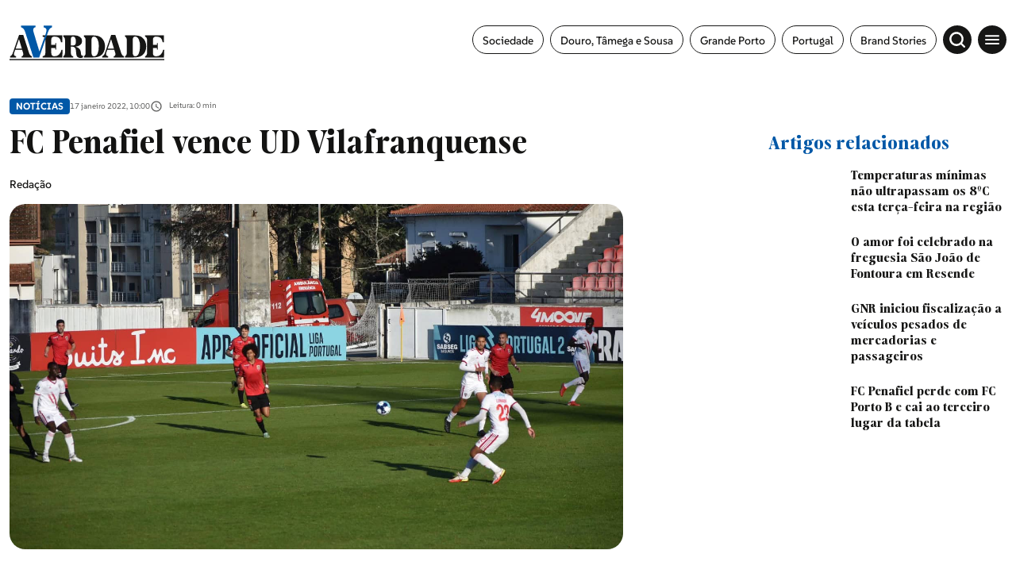

--- FILE ---
content_type: text/html; charset=UTF-8
request_url: https://averdade.com/fc-penafiel-vence-ud-vilafranquense/
body_size: 14141
content:
<!DOCTYPE html><html lang=pt><head><meta name=viewport content="width=device-width,initial-scale=1,maximum-scale=1"><meta http-equiv=CONTENT-TYPE content="text/html; charset=UTF-8"><meta http-equiv=X-UA-Compatible content="IE=edge"><meta http-equiv=cache-control content="no-cache,max-age=3600, must-revalidate,proxy-revalidate"><meta http-equiv=expires content=0><meta http-equiv=pragma content="no-cache,max-age=3600, must-revalidate,proxy-revalidate"><meta http-equiv=CACHE-CONTROL content=PUBLIC><meta name=csrf-token content=""><meta charset=UTF-8> <meta name="theme-color" content="#ffffff" ><meta charset="utf-8"><title>FC Penafiel vence UD Vilafranquense</title><link rel="image_src" href="https://previous-assets.averdade.com/assets/2022/01/fc-penafiel-ud-vilafranquense.jpg"><link rel="canonical" href="https://averdade.com/fc-penafiel-vence-ud-vilafranquense/"><meta property="og:url" content="https://averdade.com/fc-penafiel-vence-ud-vilafranquense/" ><meta property="og:title" content="FC Penafiel vence UD Vilafranquense" ><meta property="og:locale" content="pt" ><meta property="og:site_name" content="A Verdade" ><meta property="og:image" content="https://previous-assets.averdade.com/assets/2022/01/fc-penafiel-ud-vilafranquense.jpg" ><meta property="og:type" content="article" >
<meta property="article:author" content="" ><meta property="article:author" content="https://averdade.com" ><meta property="article:section" content="Notícias" ><meta itemprop="name" content="FC Penafiel vence UD Vilafranquense"><meta itemprop="image" content="https://previous-assets.averdade.com/assets/2022/01/fc-penafiel-ud-vilafranquense.jpg"><meta name="twitter:card" content="summary_large_image" ><meta name="twitter:title" content="FC Penafiel vence UD Vilafranquense" ><meta name="twitter:image" content="https://previous-assets.averdade.com/assets/2022/01/fc-penafiel-ud-vilafranquense.jpg" ><script type="application/ld+json"> [{"@context":"http:\/\/schema.org","@type":"WebSite","url":"https:\/\/averdade.com","image":"https:\/\/previous-assets.averdade.com\/assets\/2022\/01\/fc-penafiel-ud-vilafranquense.jpg"},{"@context":"http:\/\/schema.org","@type":"NewsArticle","mainEntityOfPage":{"@type":"WebPage","@id":"https:\/\/averdade.com\/fc-penafiel-vence-ud-vilafranquense\/"},"headline":"FC Penafiel vence UD Vilafranquense","image":["https:\/\/previous-assets.averdade.com\/assets\/2022\/01\/fc-penafiel-ud-vilafranquense.jpg"],"datePublished":"","dateModified":"","description":"","publisher":{"@type":"Organization","name":"A Verdade","logo":{"@type":"ImageObject","url":""}},"author":[{"@type":"Person","name":""},{"@type":"Person","name":"https:\/\/averdade.com"}]}]</script><link rel="android-chrome-icon" sizes="256x256" href="https://averdade.com/img/favicon/android-chrome-256x256.png"><link rel="android-chrome-icon" sizes="192x192" href="https://averdade.com/img/favicon/android-chrome-192x192.png"><link rel="apple-touch-icon" sizes="180x180" href="https://averdade.com/img/favicon/apple-touch-icon.png"><link rel="icon" type="image/png" sizes="32x32" href="https://averdade.com/img/favicon/favicon-32x32.png"><link rel="icon" type="image/png" sizes="16x16" href="https://averdade.com/img/favicon/favicon-16x16.png"><link rel="manifest" href="https://averdade.com/img/favicon/site.webmanifest"><link rel="mask-icon" href="https://averdade.com/img/favicon/safari-pinned-tab.svg" color="#ffffff"><meta name="msapplication-TileColor" content="#ffffff"> <link rel=preload as=style href="/css/new.css?id=d0114401ff00845a8aa3756dcc1d7d9b"><link rel=preload as=script href="/js/app-new.js?id=034da9d692e5005e3c22a624b17e6021"><link rel=preload as=image href=/img/logos/logo-a-verdade.svg><link rel=preconnect href=https://posts2-api.global.ssl.fastly.net><link rel=dns-prefetch href=https://posts2-api.global.ssl.fastly.net><link rel=preload href=/fonts/Moisette-Bold.woff2 as=font type=font/woff2 crossorigin><link rel=preload href=/fonts/Moisette-Light.woff2 as=font type=font/woff2 crossorigin><link rel=preload href=/fonts/Moisette-Medium.woff2 as=font type=font/woff2 crossorigin><link rel=preload href=/fonts/Moisette-Regular.woff2 as=font type=font/woff2 crossorigin><link rel=preload href=/fonts/Moisette-SemiBold.woff2 as=font type=font/woff2 crossorigin><link rel=preload href=/fonts/SUSE-Bold.woff2 as=font type=font/woff2 crossorigin><link rel=preload href=/fonts/SUSE-Medium.woff2 as=font type=font/woff2 crossorigin><link rel=preload href=/fonts/SUSE-Regular.woff2 as=font type=font/woff2 crossorigin>   <meta name=robots content="index, follow, max-image-preview:large, max-snippet:-1, max-video-preview:-1"><link rel=stylesheet href="/css/new_ssr.css?id=a2cfd2f6672eb920543852a2fb0fb838">    <script async>((e,t,a,r)=>{e[r]=e[r]||[],e[r].push({"gtm.start":(new Date).getTime(),event:"gtm.js"}),e=t.getElementsByTagName(a)[0],(r=t.createElement(a)).async=!0,r.src="https://www.googletagmanager.com/gtm.js?id=GTM-TQ6RGJF",e.parentNode.insertBefore(r,e)})(window,document,"script","dataLayer")</script>  </head><body data-page="new" data-debug="" data-route="new" data-keywords="" data-pubcollection="noticias" data-pubdossier="noticias" data-pubtags="penafiel,desporto" data-ispostopen="true">  <noscript><iframe src="https://www.googletagmanager.com/ns.html?id=GTM-TQ6RGJF" height=0 width=0 style=display:none;visibility:hidden></iframe></noscript>  <div id=app class=app-root>  <pub-wrapper :class="'no-margin-bottom'"><pub-slot :id="'avd_interstitial'" :pos="'avd_interstitial_top'" :placeholder=false></pub-slot></pub-wrapper><pub-wrapper :class="'no-margin-bottom'"><pub-slot :id="'avd_sticky'" :pos="'avd_sticky_top'" :placeholder=false></pub-slot></pub-wrapper>  <div class=icons-set><svg xmlns=http://www.w3.org/2000/svg><symbol id=icon-chevron-right viewBox="0 0 24 24"><path id=Caminho_6 data-name="Caminho 6" d=M0,0H24V24H0Z fill=none /><path id=Caminho_7 data-name="Caminho 7" d=M10,6,8.59,7.41,13.17,12,8.59,16.59,10,18l6-6Z /></symbol><symbol id=icon-gallery viewBox="0 0 24 24"><path id=Caminho_52 data-name="Caminho 52" d=M0,0H24V24H0Z fill=none /><path id=Caminho_53 data-name="Caminho 53" d=M21,19V5a2.006,2.006,0,0,0-2-2H5A2.006,2.006,0,0,0,3,5V19a2.006,2.006,0,0,0,2,2H19A2.006,2.006,0,0,0,21,19ZM8.5,13.5,11,16.51,14.5,12,19,18H5Z /></symbol><symbol id=icon-audio-old viewBox="0 0 24 24"><g id=Grupo_10778 data-name="Grupo 10778"><rect id=Retângulo_3748 data-name="Retângulo 3748" width=24 height=24 fill=none /></g><g id=Grupo_10779 data-name="Grupo 10779"><path id=Caminho_56 data-name="Caminho 56" d=M12,3a9,9,0,0,0-9,9v7a2.006,2.006,0,0,0,2,2H9V13H5V12a7,7,0,0,1,14,0v1H15v8h4a2.006,2.006,0,0,0,2-2V12A9,9,0,0,0,12,3ZM7,15v4H5V15Zm12,4H17V15h2Z /></g></symbol><symbol id=icon-video viewBox="0 0 24 24"><path id=Caminho_54 data-name="Caminho 54" d=M0,0H24V24H0Z fill=none /><path id=Caminho_55 data-name="Caminho 55" d=M12,2A10,10,0,1,0,22,12,10,10,0,0,0,12,2ZM10,16.5v-9L16,12Z /></symbol><symbol id=icon-arrow-forward width=24 height=24 viewBox="0 0 24 24"><path id=Caminho_57 data-name="Caminho 57" d=M0,0H24V24H0Z fill=none /><path id=Caminho_58 data-name="Caminho 58" d=M12,4,10.59,5.41,16.17,11H4v2H16.17l-5.58,5.59L12,20l8-8Z /></symbol><symbol id=icon-angle-left viewBox="0 0 24 24"><g id=icon-angle-left-g transform="translate(15361 23142)"><path id=box-arrow-left d=M0,0H24V24H0Z transform="translate(-15361 -23142)" fill=none /><path id=Icon_ionic-ios-arrow-forward data-name="Icon ionic-ios-arrow-forward" d=M17.5,14.023,11.575,8.1a1.114,1.114,0,0,1,0-1.581,1.129,1.129,0,0,1,1.585,0l6.714,6.709a1.117,1.117,0,0,1,.033,1.543L13.165,21.53A1.119,1.119,0,1,1,11.58,19.95Z transform="translate(-15334.275 -23115.934) rotate(180)"/></g></symbol><symbol id=icon-angle-right viewBox="0 0 24 24"><g id=icon-angle-right-g transform="translate(15361 23142)"><path id=box-arrow-left d=M0,0H24V24H0Z transform="translate(-15361 -23142)" fill=none /><path id=Icon_ionic-ios-arrow-forward-2 data-name="Icon ionic-ios-arrow-forward" d=M6.255,7.833.329,13.754a1.114,1.114,0,0,0,0,1.581,1.129,1.129,0,0,0,1.585,0L8.628,8.626a1.117,1.117,0,0,0,.033-1.543L1.919.326A1.119,1.119,0,1,0,.333,1.907Z transform="translate(-15354.476 -23137.791)"/></g></symbol><symbol id=icon-arrow-left viewBox="0 0 24 24"><g id=icon-arrow-left-g transform="translate(15361 23142)"><path id=box-arrow-left d=M0,0H24V24H0Z transform="translate(-15361 -23142)" fill=none /><path id=arrow-left d=M13.349,11.445a.686.686,0,0,1,.005.966l-3.191,3.2H22.308a.682.682,0,0,1,0,1.365H10.169l3.191,3.2a.691.691,0,0,1-.005.966.679.679,0,0,1-.96-.005L8.069,16.772h0a.766.766,0,0,1-.142-.215.651.651,0,0,1-.052-.262.684.684,0,0,1,.194-.478l4.325-4.356A.669.669,0,0,1,13.349,11.445Z transform="translate(-15364.43 -23146.252)"/></g></symbol><symbol id=icon-arrow-right viewBox="0 0 24 24"><g id=icon-arrow-right transform="translate(15361 23142)"><path id=box-arrow-right d=M0,0H24V24H0Z transform="translate(-15361 -23142)" fill=none /><path id=arrow-right d=M17.511,11.445a.686.686,0,0,0-.005.966l3.191,3.2H8.552a.682.682,0,0,0,0,1.365h12.14l-3.191,3.2a.691.691,0,0,0,.005.966.679.679,0,0,0,.96-.005l4.325-4.356h0a.766.766,0,0,0,.142-.215.651.651,0,0,0,.052-.262.684.684,0,0,0-.194-.478L18.466,11.46A.669.669,0,0,0,17.511,11.445Z transform="translate(-15364.43 -23146.252)"/></g></symbol><symbol id=icon-arrow-related xmlns=http://www.w3.org/2000/svg viewBox="0 0 20.14 20.14"><path id=Icon_awesome-location-arrow data-name="Icon awesome-location-arrow" d=M12.364.1.8,5.436a1.348,1.348,0,0,0,.534,2.58H6.226v4.893a1.348,1.348,0,0,0,2.58.534L14.144,1.877A1.388,1.388,0,0,0,12.364.1Z transform="translate(10.07) rotate(45)"/></symbol><symbol id=icon-book width=24 height=24 viewBox="0 0 24 24"><rect id=Retângulo_3759 data-name="Retângulo 3759" width=24 height=24 fill=none /><path id=União_1 data-name="União 1" d=M21514.5,22886.5a12.245,12.245,0,0,0-4.75,1.1c-.1,0-.15.053-.248.053a.538.538,0,0,1-.5-.5V22872.5a31.491,31.491,0,0,0,16.5-1.5,11.73,11.73,0,0,1,3.5.5,6.835,6.835,0,0,1,2,1v14.6a.537.537,0,0,1-.5.5.438.438,0,0,1-.248-.051,10.232,10.232,0,0,0-4.75-1.051,12.056,12.056,0,0,0-5.5,1.5A9.289,9.289,0,0,0,21514.5,22886.5Zm5.5-12v11.5a12.053,12.053,0,0,1,5.5-1.5,11.6,11.6,0,0,1,3.5.5v-11.5a11.6,11.6,0,0,0-3.5-.5A12.053,12.053,0,0,0,21520,22874.5Zm1,7.162a11.5,11.5,0,0,1,4.5-.832,12.487,12.487,0,0,1,2.5.242v1.521a11.556,11.556,0,0,0-2.5-.264,9.229,9.229,0,0,0-4.5.992Zm0-2.67a11.683,11.683,0,0,1,4.5-.828,13.585,13.585,0,0,1,2.5.236v1.521a11.564,11.564,0,0,0-2.5-.258,9.275,9.275,0,0,0-4.5.988Zm0-2.66a11.5,11.5,0,0,1,4.5-.832,13.581,13.581,0,0,1,2.5.24v1.523a11.44,11.44,0,0,0-2.5-.26,9.231,9.231,0,0,0-4.5.988Z transform="translate(-21508 -22866.5)"/></symbol><symbol id=icon-east viewBox="0 0 24 24"><g id=icon-arrow-top-right transform="translate(15361 23142)"><path id=box-arrow-left d=M0,0H24V24H0Z transform="translate(-15361 -23142)" fill=none /><path id=Caminho_60293 data-name="Caminho 60293" d=M12.635,1.432A1.5,1.5,0,0,0,12.5.8,1.355,1.355,0,0,0,11.174,0Q7.457.008,3.74,0C2.977,0,2.215,0,1.452,0A1.349,1.349,0,0,0,.009,1.363C-.01,1.808,0,2.256.022,2.7a1.014,1.014,0,0,0,.112.4,1.35,1.35,0,0,0,1.306.78c1.394,0,2.788,0,4.183.006.056,0,.111,0,.2.008l-.165.165C3.952,5.771,2.252,7.483.536,9.179a1.258,1.258,0,0,0-.092,1.764c.369.414.762.809,1.167,1.187a1.3,1.3,0,0,0,1.9-.082C5.188,10.341,6.889,8.661,8.58,6.971l.159-.159c0,.1.006.156.007.213q0,1.234.005,2.467c0,.626-.01,1.253.014,1.879a1.308,1.308,0,0,0,1.215,1.252c.309.024.62.006.93.019a1.933,1.933,0,0,0,1.186-.268l.254-.254a1.629,1.629,0,0,0,.292-.917q0-4.885-.006-9.77 transform="translate(-15355.32 -23136.322)"/></g></symbol><symbol id=icon-account-light xmlns=http://www.w3.org/2000/svg viewBox="0 0 24 24"><path id=Caminho_2213 data-name="Caminho 2213" d=M0,0H24V24H0Z fill=none /><path id=União_1 data-name="União 1" d=M0,10A10,10,0,1,1,10,20,10,10,0,0,1,0,10Zm5.351,6.5a7.96,7.96,0,0,0,9.3,0,7.956,7.956,0,0,0-9.3,0Zm10.79-1.381a8,8,0,1,0-12.281,0,9.954,9.954,0,0,1,12.281,0ZM6.5,7.5A3.5,3.5,0,1,1,10,11,3.5,3.5,0,0,1,6.5,7.5Zm2,0A1.5,1.5,0,1,0,10,6,1.5,1.5,0,0,0,8.5,7.5Z transform="translate(2 2)" fill=#067acc /></symbol><symbol id=icon-search-light xmlns=http://www.w3.org/2000/svg viewBox="0 0 24 24"><g id=icon-search transform="translate(15361 23142)"><path id=box-search d=M0,0H24V24H0Z transform="translate(-15361 -23142)" fill=none /><path id=search d=M16731.4,23201.58l-3.529-3.531a8.885,8.885,0,1,1,1.719-1.738l3.537,3.539a1.226,1.226,0,0,1,0,1.73,1.248,1.248,0,0,1-.867.355A1.212,1.212,0,0,1,16731.4,23201.58ZM16716.08,23191a6.421,6.421,0,1,0,6.418-6.422A6.425,6.425,0,0,0,16716.08,23191Z transform="translate(-32072.488 -46321.938)"/></g></symbol><symbol id=icon-menu viewBox="0 0 24 24"><g id=icon-menu transform="translate(15361 23142)"><path id=box-menu d=M0,0H24V24H0Z transform="translate(-15361 -23142)" fill=none /><path id=menu d=M6.427,22.016h17.6V20.06H6.427v1.955Zm0-4.889h17.6V15.172H6.427v1.955Zm0-6.844v1.955h17.6V10.283H6.427Z transform="translate(-15364.24 -23146.051)"/></g></symbol><symbol id=icon-topic viewBox="0 0 24 24"><g id=icon-topic transform="translate(15361 23142)"><path id=box-topic d=M0,0H24V24H0Z transform="translate(-15361 -23142)" fill=none /><path id=topic d=M12.364.1.8,5.436a1.348,1.348,0,0,0,.534,2.58H6.226v4.893a1.348,1.348,0,0,0,2.58.534L14.144,1.877A1.388,1.388,0,0,0,12.364.1Z transform="translate(-15350 -23140.031) rotate(45)"/></g></symbol><symbol id=icon-audio xmlns=http://www.w3.org/2000/svg viewBox="0 0 24 24"><path id=Caminho_18 data-name="Caminho 18" d=M0,0H24V24H0Z fill=none /><path id=Caminho_19 data-name="Caminho 19" d=M19,14v3a1,1,0,0,1-1,1H17V14h2M7,14v4H6a1,1,0,0,1-1-1V14H7M12,1a9,9,0,0,0-9,9v7a3,3,0,0,0,3,3H9V12H5V10a7,7,0,0,1,14,0v2H15v8h3a3,3,0,0,0,3-3V10A9,9,0,0,0,12,1Z transform="translate(0 1)"/></symbol><symbol id=icon-epaper xmlns=http://www.w3.org/2000/svg viewBox="0 0 18.984 18.984"><path id=Caminho_18 data-name="Caminho 18" d=M0,0H18.984V18.984H0Z fill=none /><path id=União_2 data-name="União 2" d=M2457.666,24088.66a2.252,2.252,0,0,1-2.249-2.25v-8.039h3.2v-5.393H2473.6v13.033a2.637,2.637,0,0,1-.78,1.875,2.6,2.6,0,0,1-1.868.773Zm2.249-2.25a2.237,2.237,0,0,1-.212.949h11.251a1.352,1.352,0,0,0,1.348-1.348v-11.734h-12.387Zm-3.2,0a.944.944,0,0,0,.478.822.951.951,0,0,0,.949,0,.952.952,0,0,0,.471-.822v-6.74h-1.9Zm4.456-.846v-4.3h4.5v4.3Zm1.3-1.3h1.9v-1.7h-1.9Zm4.093.9v-1.3h4.5v1.3Zm0-2.2v-1.3h4.5v1.3Zm-5.392-3.2v-4.293h4.5v4.293Zm1.3-1.295h1.9v-1.7h-1.9Zm4.093.895v-1.3h4.5v1.3Zm0-2.193v-1.3h4.5v1.3Z transform="translate(-2455.018 -24071.203)"/></symbol><symbol id=icon-time xmlns=http://www.w3.org/2000/svg viewBox="0 0 24 24"><path id=box-clock d=M0,0H24V24H0Z fill=none /><path id=clock d=M11.99,2A10,10,0,1,0,22,12,10,10,0,0,0,11.99,2ZM12,20a8,8,0,1,1,8-8A8,8,0,0,1,12,20Zm.5-13H11v6l5.25,3.15L17,14.92l-4.5-2.67Z /></symbol><symbol id=icon-add xmlns=http://www.w3.org/2000/svg width=24 height=24 viewBox="0 0 24 24"><path id=Caminho_1741 data-name="Caminho 1741" d=M0,0H24V24H0Z fill=none /><path id=Caminho_1742 data-name="Caminho 1742" d=M19,13H13v6H11V13H5V11h6V5h2v6h6Z fill=#0069a6 /></symbol><symbol id=icon-alert xmlns=http://www.w3.org/2000/svg width=24 height=24 viewBox="0 0 24 24"><path id=Caminho_1743 data-name="Caminho 1743" d=M0,0H24V24H0Z fill=none /><path id=Caminho_1744 data-name="Caminho 1744" d=M12,22a2.006,2.006,0,0,0,2-2H10A2.006,2.006,0,0,0,12,22Zm6-6V11c0-3.07-1.63-5.64-4.5-6.32V4a1.5,1.5,0,0,0-3,0v.68C7.64,5.36,6,7.92,6,11v5L4,18v1H20V18Zm-2,1H8V11c0-2.48,1.51-4.5,4-4.5s4,2.02,4,4.5ZM7.58,4.08,6.15,2.65A10.425,10.425,0,0,0,2.03,10.5h2A8.446,8.446,0,0,1,7.58,4.08ZM19.97,10.5h2a10.489,10.489,0,0,0-4.12-7.85L16.43,4.08A8.5,8.5,0,0,1,19.97,10.5Z fill=#0069a6 /></symbol><symbol id=icon-email xmlns=http://www.w3.org/2000/svg width=24 height=24 viewBox="0 0 24 24"><path id=Caminho_1739 data-name="Caminho 1739" d=M0,0H24V24H0Z fill=none /><path id=Caminho_1740 data-name="Caminho 1740" d=M22,6a2.006,2.006,0,0,0-2-2H4A2.006,2.006,0,0,0,2,6V18a2.006,2.006,0,0,0,2,2H20a2.006,2.006,0,0,0,2-2ZM20,6l-8,5L4,6Zm0,12H4V8l8,5,8-5Z /></symbol><symbol id=icon-facebook viewBox="0 0 24 24"><path id=box-facebook d=M0,0H24V24H0Z fill=none /><path id=facebook d=M16.586,11.728v8.335h4.545V11.728H24.52L25.226,7.9H21.132V6.54c0-2.026.8-2.8,2.849-2.8.639,0,1.152.016,1.45.047V.31A14.058,14.058,0,0,0,22.707,0c-4.189,0-6.121,1.979-6.121,6.246V7.9H14v3.832Z transform="translate(-7.715 1.969)"/></symbol><symbol id=icon-instagram viewBox="0 0 24 24"><path id=Caminho_1098 data-name="Caminho 1098" d=M0,0H24V24H0Z fill=none /><path id=instagram d=M8.927,36.209a4.607,4.607,0,1,0,3.265,1.349,4.614,4.614,0,0,0-3.265-1.349Zm0,7.614a3,3,0,1,1,3-3,3,3,0,0,1-3,3Zm5.879-7.8a1.076,1.076,0,1,1-1.076-1.076,1.076,1.076,0,0,1,1.076,1.076Zm3.056,1.092a5.326,5.326,0,0,0-1.454-3.771,5.361,5.361,0,0,0-3.771-1.454c-1.486-.084-5.939-.084-7.425,0a5.353,5.353,0,0,0-3.771,1.45A5.343,5.343,0,0,0-.012,37.109C-.1,38.6-.1,43.048-.012,44.534A5.326,5.326,0,0,0,1.442,48.3a5.368,5.368,0,0,0,3.771,1.454c1.486.084,5.939.084,7.425,0a5.326,5.326,0,0,0,3.77-1.454,5.361,5.361,0,0,0,1.454-3.771c.084-1.481.084-5.929,0-7.416ZM15.943,46.13a3.037,3.037,0,0,1-1.711,1.711c-1.185.47-4,.361-5.3.361s-4.124.1-5.3-.361A3.037,3.037,0,0,1,1.921,46.13c-.47-1.185-.361-4-.361-5.3s-.1-4.124.361-5.3a3.037,3.037,0,0,1,1.711-1.711c1.185-.47,4-.361,5.3-.361s4.124-.1,5.3.361a3.037,3.037,0,0,1,1.711,1.711c.47,1.185.361,4,.361,5.3s.108,4.117-.362,5.3Z transform="translate(3.075 -28.823)"/></symbol><symbol id=icon-linkedin viewBox="0 0 24 24"><path id=Caminho_1098 data-name="Caminho 1098" d=M0,0H24V24H0Z fill=none /><path id=linkedin-in d=M3.558,15.907H.263V5.293h3.3ZM1.909,3.846A1.918,1.918,0,1,1,3.817,1.919,1.918,1.918,0,0,1,1.909,3.846ZM15.894,15.907H12.6V10.74c0-1.231-.025-2.81-1.714-2.81-1.714,0-1.976,1.338-1.976,2.722v5.255H5.623V5.293H8.784V6.741H8.83a3.463,3.463,0,0,1,3.118-1.714c3.336,0,3.949,2.2,3.949,5.049v5.83Z transform="translate(4.051 4.042)"/></symbol><symbol id=icon-facebook-border viewBox="0 0 24.984 24.983"><path d=M7720.287,10880.183a6.78,6.78,0,0,1-6.772-6.774v-11.436a6.78,6.78,0,0,1,6.772-6.774h11.436a6.782,6.782,0,0,1,6.774,6.774v11.436a6.782,6.782,0,0,1-6.774,6.774Zm11.436-1a5.783,5.783,0,0,0,5.775-5.775v-11.436a5.78,5.78,0,0,0-5.775-5.772h-11.436a5.778,5.778,0,0,0-5.772,5.772v11.436a5.78,5.78,0,0,0,5.772,5.775h3.844v-7.632h-3.044v-3.468h3.044v-2.641c0-3.007,1.792-4.667,4.53-4.667a18.322,18.322,0,0,1,2.684.235v2.951h-1.51a1.733,1.733,0,0,0-1.955,1.873v2.248h3.326l-.533,3.468h-2.793v7.632Z transform="translate(-7713.515 -10855.198)"/></symbol><symbol id=icon-instagram-border viewBox="0 0 24.984 24.983"><path d=M6.773,24.983A6.781,6.781,0,0,1,0,18.21V6.773A6.781,6.781,0,0,1,6.773,0H18.21a6.782,6.782,0,0,1,6.774,6.773V18.21a6.782,6.782,0,0,1-6.774,6.773ZM1,6.773V18.21a5.78,5.78,0,0,0,5.774,5.774H18.21a5.781,5.781,0,0,0,5.774-5.774V6.773A5.781,5.781,0,0,0,18.21,1H6.773A5.78,5.78,0,0,0,1,6.773ZM9.686,19.521A4.228,4.228,0,0,1,5.463,15.3V9.683A4.228,4.228,0,0,1,9.686,5.46H15.3a4.228,4.228,0,0,1,4.224,4.223V15.3A4.228,4.228,0,0,1,15.3,19.521Zm-2.9-9.838V15.3a2.9,2.9,0,0,0,2.9,2.9H15.3a2.9,2.9,0,0,0,2.9-2.9V9.683a2.9,2.9,0,0,0-2.9-2.9H9.686A2.9,2.9,0,0,0,6.785,9.683Zm2.3,2.809a3.463,3.463,0,1,1,3.462,3.462A3.467,3.467,0,0,1,9.086,12.492Zm1.245,0a2.218,2.218,0,1,0,2.218-2.219A2.22,2.22,0,0,0,10.331,12.492Zm5.059-3.7a.824.824,0,1,1,.824.824A.824.824,0,0,1,15.39,8.795Z /></symbol><symbol id=icon-telegram xmlns=http://www.w3.org/2000/svg width=24 height=24 viewBox="0 0 24 24"><path id=Caminho_1741 data-name="Caminho 1741" d=M0,0H24V24H0Z fill=none /><path id=telegram-brands d=M7,8a7,7,0,1,0,7,7A7,7,0,0,0,7,8Zm3.245,4.761c-.105,1.107-.561,3.793-.793,5.033-.1.525-.291.7-.478.718-.406.037-.715-.269-1.109-.527-.616-.4-.964-.655-1.562-1.049-.691-.455-.243-.706.151-1.115.1-.107,1.894-1.736,1.929-1.884a.143.143,0,0,0-.033-.124A.162.162,0,0,0,8.2,13.8q-.093.021-2.953,1.952a1.329,1.329,0,0,1-.759.28A4.994,4.994,0,0,1,3.4,15.773c-.438-.142-.787-.218-.756-.46q.024-.189.521-.387,3.061-1.334,4.082-1.758a10.873,10.873,0,0,1,2.611-.954.461.461,0,0,1,.271.081.3.3,0,0,1,.1.19A1.235,1.235,0,0,1,10.244,12.761Z transform="translate(5 -3)" fill=#fff /></symbol><symbol id=icon-timer xmlns=http://www.w3.org/2000/svg width=24 height=24 viewBox="0 0 24 24"><rect id=Retângulo_2568 data-name="Retângulo 2568" width=24 height=24 fill=none /><path id=Caminho_31 data-name="Caminho 31" d=M15,1H9V3h6ZM11,14h2V8H11Zm8.03-6.61,1.42-1.42a11.048,11.048,0,0,0-1.41-1.41L17.62,5.98a9,9,0,1,0,1.41,1.41ZM12,20a7,7,0,1,1,7-7A6.995,6.995,0,0,1,12,20Z fill=#707070 /></symbol><symbol id=icon-twitter-border viewBox="0 0 24.984 24.983"><path d=M6.773,24.983A6.781,6.781,0,0,1,0,18.21V6.773A6.781,6.781,0,0,1,6.773,0H18.209a6.781,6.781,0,0,1,6.774,6.773V18.21a6.781,6.781,0,0,1-6.774,6.773ZM1,6.773V18.21a5.78,5.78,0,0,0,5.774,5.774H18.209a5.781,5.781,0,0,0,5.774-5.774V6.773A5.781,5.781,0,0,0,18.209,1H6.773A5.78,5.78,0,0,0,1,6.773ZM8.089,17.541A7.287,7.287,0,0,1,6.6,16.947c-.157-.086-.311-.175-.463-.274-.039-.031-.068-.059-.035-.079s.058-.018.177,0a5.263,5.263,0,0,0,2.223-.284,3.4,3.4,0,0,0,1.462-.776c.006-.009.012-.009.018-.018-.1-.023-.194-.023-.293-.039a2.872,2.872,0,0,1-2.142-1.795c-.029-.072,0-.109.074-.094a3.106,3.106,0,0,0,1.021-.031,1.617,1.617,0,0,1-.346-.105,2.766,2.766,0,0,1-1.7-2.2,1.737,1.737,0,0,1-.017-.309c.005-.071.038-.094.1-.055a2.754,2.754,0,0,0,1.04.292c-.117-.092-.226-.192-.331-.292a2.731,2.731,0,0,1-.466-3.227c.051-.077.086-.077.149-.006a8.374,8.374,0,0,0,5.388,2.743c.057.009.062,0,.054-.063A2.891,2.891,0,0,1,12.542,9.2a2.755,2.755,0,0,1,.533-1.067,2.851,2.851,0,0,1,.892-.728A2.8,2.8,0,0,1,15.072,7.1a2.655,2.655,0,0,1,1.165.188A2.76,2.76,0,0,1,17,7.75a1.274,1.274,0,0,1,.138.14.105.105,0,0,0,.108.029,6.726,6.726,0,0,0,1.568-.6.076.076,0,0,1,.071-.005c.023.017.014.046,0,.068a2.438,2.438,0,0,1-.439.8c-.126.156-.437.54-.651.576a5.388,5.388,0,0,0,1.323-.377c.053-.024.054-.034.054,0v.012A.332.332,0,0,1,19.1,8.6a5.188,5.188,0,0,1-1.046,1.087c-.059.045-.159.092-.159.176a8.062,8.062,0,0,1-2.126,5.881,7.546,7.546,0,0,1-5.364,2.111A8.716,8.716,0,0,1,8.089,17.541Z /></symbol><symbol id=icon-twitter viewBox="0 0 24 24"><path id=box-twitter d=M0,0H24V24H0Z fill=none /><path id=twitter d=M41,48h2.766l-6.042,6.9,7.108,9.4H39.269l-4.361-5.7-4.984,5.7h-2.77l6.462-7.386L26.8,48h5.7l3.938,5.208Zm-.972,14.647H41.56l-9.89-13.08H30.025Z transform="translate(-23.801 -44)"/></symbol><symbol id=icon-whatsapp xmlns=http://www.w3.org/2000/svg viewBox="0 0 24 24"><path id=Caminho_1741 data-name="Caminho 1741" d=M0,0H24V24H0Z fill=none /><path id=whatsapp-brands d=M11.9,34.034A6.94,6.94,0,0,0,.984,42.406L0,46l3.678-.966a6.916,6.916,0,0,0,3.316.844H7A6.894,6.894,0,0,0,11.9,34.034ZM7,44.709a5.756,5.756,0,0,1-2.937-.8l-.209-.125-2.181.572.581-2.128-.137-.219a5.777,5.777,0,1,1,10.715-3.066A5.831,5.831,0,0,1,7,44.709Zm3.162-4.319c-.172-.087-1.025-.506-1.184-.562s-.275-.088-.391.088-.447.562-.55.681-.2.131-.375.044A4.718,4.718,0,0,1,5.3,38.578c-.178-.306.178-.284.509-.947a.321.321,0,0,0-.016-.3c-.044-.087-.391-.941-.534-1.288s-.284-.291-.391-.3-.216-.006-.331-.006a.642.642,0,0,0-.462.216A1.948,1.948,0,0,0,3.469,37.4a3.4,3.4,0,0,0,.706,1.794,7.746,7.746,0,0,0,2.962,2.619,3.392,3.392,0,0,0,2.081.434,1.775,1.775,0,0,0,1.169-.825,1.45,1.45,0,0,0,.1-.825C10.447,40.519,10.331,40.475,10.159,40.391Z transform="translate(5 -27)"/></symbol><symbol id=icon-tik-tok-border viewBox="0 0 24.984 24.983"><path d=M6.773,24.983A6.781,6.781,0,0,1,0,18.21V6.773A6.781,6.781,0,0,1,6.773,0H18.21a6.781,6.781,0,0,1,6.774,6.773V18.21a6.781,6.781,0,0,1-6.774,6.773ZM1,6.773V18.21a5.78,5.78,0,0,0,5.774,5.774H18.21a5.781,5.781,0,0,0,5.774-5.774V6.773A5.781,5.781,0,0,0,18.21,1H6.773A5.78,5.78,0,0,0,1,6.773Zm4.866,8.712a4.56,4.56,0,0,1,4.56-4.561c.1,0,.189.009.282.015v2.247a2.212,2.212,0,0,0-.282-.028,2.327,2.327,0,1,0,0,4.655,2.385,2.385,0,0,0,2.422-2.3l.023-10.481H15.02a4.007,4.007,0,0,0,3.692,3.577v2.5h0c-.122.013-.246.018-.369.019a4.007,4.007,0,0,1-3.352-1.813v6.171a4.561,4.561,0,0,1-9.122,0Z /></symbol><symbol id=icon-youtube-border viewBox="0 0 24.984 24.983"><path d=M6.773,24.983A6.781,6.781,0,0,1,0,18.21V6.773A6.781,6.781,0,0,1,6.773,0H18.21a6.782,6.782,0,0,1,6.774,6.773V18.21a6.782,6.782,0,0,1-6.774,6.773ZM1,6.773V18.21a5.78,5.78,0,0,0,5.774,5.774H18.21a5.781,5.781,0,0,0,5.774-5.774V6.773A5.781,5.781,0,0,0,18.21,1H6.773A5.78,5.78,0,0,0,1,6.773Zm7.669,10.28a2.88,2.88,0,0,1-2.88-2.879V10.748a2.88,2.88,0,0,1,2.88-2.88h7.363a2.88,2.88,0,0,1,2.88,2.88v3.426a2.88,2.88,0,0,1-2.88,2.879Zm2.041-6.226V14.18c0,.148.439.241.569.172l3.3-1.634c.134-.073,0-.264-.138-.339l-3.16-1.72a.292.292,0,0,0-.137-.026C10.967,10.632,10.71,10.713,10.71,10.827Z /></symbol><symbol id=icon-youtube viewBox="0 0 24 24"><path id=Caminho_25 data-name="Caminho 25" d=M0,0H24V24H0Z fill=none /><path id=youtube-brands d=M34.428,66.191a2.5,2.5,0,0,0-1.76-1.772C31.115,64,24.889,64,24.889,64s-6.226,0-7.779.419a2.5,2.5,0,0,0-1.76,1.772,28.169,28.169,0,0,0,0,9.647,2.465,2.465,0,0,0,1.76,1.743C18.662,78,24.889,78,24.889,78s6.226,0,7.779-.419a2.465,2.465,0,0,0,1.76-1.743,28.169,28.169,0,0,0,0-9.647ZM22.852,73.975V68.054l5.2,2.961-5.2,2.96Z transform="translate(-12.889 -59)"/></symbol><symbol id=icon-star-outline xmlns=http://www.w3.org/2000/svg width=24 height=24 viewBox="0 0 24 24"><path id=Caminho_67 data-name="Caminho 67" d=M0,0H24V24H0Z fill=none /><path id=Caminho_68 data-name="Caminho 68" d=M22,9.24l-7.19-.62L12,2,9.19,8.63,2,9.24l5.46,4.73L5.82,21,12,17.27,18.18,21l-1.63-7.03ZM12,15.4,8.24,17.67l1-4.28L5.92,10.51l4.38-.38L12,6.1l1.71,4.04,4.38.38L14.77,13.4l1,4.28Z /></symbol><symbol id=icon-star xmlns=http://www.w3.org/2000/svg width=24 height=24 viewBox="0 0 24 24"><path id=Caminho_65 data-name="Caminho 65" d=M0,0H24V24H0Z fill=none /><path id=Caminho_66 data-name="Caminho 66" d=M12,17.27,18.18,21l-1.64-7.03L22,9.24l-7.19-.61L12,2,9.19,8.63,2,9.24l5.46,4.73L5.82,21Z /></symbol><symbol id=icon-share viewBox="0 0 24 24"><path d="M0 0h24v24H0z" fill=none /><path d="M18 16.08c-.76 0-1.44.3-1.96.77L8.91 12.7c.05-.23.09-.46.09-.7s-.04-.47-.09-.7l7.05-4.11c.54.5 1.25.81 2.04.81 1.66 0 3-1.34 3-3s-1.34-3-3-3-3 1.34-3 3c0 .24.04.47.09.7L8.04 9.81C7.5 9.31 6.79 9 6 9c-1.66 0-3 1.34-3 3s1.34 3 3 3c.79 0 1.5-.31 2.04-.81l7.12 4.16c-.05.21-.08.43-.08.65 0 1.61 1.31 2.92 2.92 2.92 1.61 0 2.92-1.31 2.92-2.92s-1.31-2.92-2.92-2.92z"/></symbol><symbol id=icon-user viewBox="0 0 24 24"><g transform="translate(15872 680)"><path id=Caminho_1755 data-name="Caminho 1755" d=M24,0H0V24H24Z transform="translate(-15872 -680)" fill=none /><path id=noun-person-4915885 d=M122.5,14.531a.469.469,0,0,0,.469.469h11.25a.469.469,0,0,0,.469-.469,6.094,6.094,0,1,0-12.188,0Zm.959-.469a5.156,5.156,0,0,1,10.27,0ZM128.594,0a3.75,3.75,0,1,0,3.75,3.75A3.752,3.752,0,0,0,128.594,0Zm0,.938a2.813,2.813,0,1,1-2.812,2.813A2.814,2.814,0,0,1,128.594.938Z transform="translate(-15988.594 -675.5)" fill-rule=evenodd /></g></symbol><symbol id=icon-close viewBox="0 0 24 24"><g id=icon-close transform="translate(15361 23142)"><path id=box-close d=M0,0H24V24H0Z transform="translate(-15361 -23142)" fill=none /><path id=close d=M20.605,8.832,19.3,7.523l-5.233,5.233L8.832,7.523,7.523,8.832l5.233,5.233L7.523,19.3l1.308,1.308,5.233-5.233L19.3,20.605,20.605,19.3l-5.233-5.233Z transform="translate(-15363.064 -23143.965)"/></g></symbol><symbol id=icon-save viewBox="0 0 24 24"><rect id=Retângulo_4750 data-name="Retângulo 4750" width=24 height=24 fill=none /><path id=Caminho_1754 data-name="Caminho 1754" d=M17,11v6.97l-5-2.14L7,17.97V5h6V3H7A2.006,2.006,0,0,0,5,5V21l7-3,7,3V11Zm4-4H19V9H17V7H15V5h2V3h2V5h2Z /></symbol><symbol id=icon-light-mode viewBox="0 0 24 24"><g transform="translate(20594 21666)"><rect id=Retângulo_2571 data-name="Retângulo 2571" width=24 height=24 transform="translate(-20594 -21666)" fill=none /><path id=Caminho_35 data-name="Caminho 35" d=M12,9a3,3,0,1,1-3,3,3.009,3.009,0,0,1,3-3m0-2a5,5,0,1,0,5,5,5,5,0,0,0-5-5ZM2,13H4a1,1,0,0,0,0-2H2a1,1,0,0,0,0,2Zm18,0h2a1,1,0,0,0,0-2H20a1,1,0,0,0,0,2ZM11,2V4a1,1,0,0,0,2,0V2a1,1,0,0,0-2,0Zm0,18v2a1,1,0,0,0,2,0V20a1,1,0,0,0-2,0ZM5.99,4.58A1,1,0,0,0,4.58,5.99L5.64,7.05A1,1,0,0,0,7.05,5.64ZM18.36,16.95a1,1,0,0,0-1.41,1.41l1.06,1.06a1,1,0,0,0,1.41-1.41ZM19.42,5.99a1,1,0,0,0-1.41-1.41L16.95,5.64a1,1,0,0,0,1.41,1.41ZM7.05,18.36a1,1,0,0,0-1.41-1.41L4.58,18.01a1,1,0,0,0,1.41,1.41Z transform="translate(-20594 -21666)"/></g></symbol><symbol id=icon-dark-mode viewBox="0 0 24 24"><g transform="translate(20626 21666)"><rect id=Retângulo_2570 data-name="Retângulo 2570" width=24 height=24 transform="translate(-20626 -21666)" fill=none /><path id=Caminho_34 data-name="Caminho 34" d=M9.37,5.51a7.408,7.408,0,0,0,9.12,9.12A7,7,0,1,1,9.37,5.51ZM12,3a9,9,0,1,0,9,9,10.122,10.122,0,0,0-.1-1.36A5.4,5.4,0,1,1,13.36,3.1,10.122,10.122,0,0,0,12,3Z transform="translate(-20626 -21666)"/></g></symbol><symbol id=icon-annouce-arrow xmlns=http://www.w3.org/2000/svg width=28.372 height=27.653 viewBox="0 0 28.372 27.653"><path d=M12.063,4.5l1.406-1.406a1.514,1.514,0,0,1,2.147,0l12.31,12.3a1.513,1.513,0,0,1,0,2.147l-12.31,12.31a1.513,1.513,0,0,1-2.147,0l-1.406-1.406a1.521,1.521,0,0,1,.025-2.172l7.631-7.27H1.52A1.516,1.516,0,0,1,0,17.487V15.461a1.516,1.516,0,0,1,1.52-1.52h18.2l-7.631-7.27A1.511,1.511,0,0,1,12.063,4.5Z transform="translate(0 -2.647)" fill=#0058a7 /></symbol><symbol id=icon-announce-check xmlns=http://www.w3.org/2000/svg width=36.287 height=36.29 viewBox="0 0 36.287 36.29"><g transform="translate(-12149.25 7330.55)"><g transform="translate(12148 -7331.79)"><path d=M19.4,37.53q-.338,0-.677-.013A18.145,18.145,0,1,1,26.778,2.812a1.75,1.75,0,0,1-1.424,3.2A14.644,14.644,0,0,0,7.109,27.355a14.644,14.644,0,0,0,26.928-7.962V17.886a1.75,1.75,0,1,1,3.5,0v1.508A18.149,18.149,0,0,1,19.4,37.53Z transform="translate(0 0)" fill=#0058a7 /><path d=M18.418,24.16a1.75,1.75,0,0,1-1.237-.513l-4.918-4.918a1.75,1.75,0,1,1,2.475-2.475l3.68,3.68L33.574,4.763A1.75,1.75,0,0,1,36.05,7.237L19.656,23.647a1.75,1.75,0,0,1-1.238.513Z transform="translate(0.976 0.28)" fill=#0058a7 /></g></g></symbol><symbol id=icon-announce-dropdown xmlns=http://www.w3.org/2000/svg width=32.778 height=18.741 viewBox="0 0 32.778 18.741"><path d=M22.583,24.338l12.394-12.4a2.333,2.333,0,0,1,3.308,0,2.362,2.362,0,0,1,0,3.318L24.242,29.306a2.338,2.338,0,0,1-3.23.068L6.871,15.262a2.343,2.343,0,0,1,3.308-3.318Z transform="translate(-6.188 -11.247)" fill=#03509f /></symbol><symbol id=icon-threads xmlns=http://www.w3.org/2000/svg width=24 height=24 viewBox="0 0 24 24"><path id=box-threads d=M0,0H24V24H0Z fill=none /><path id=threads-brands-solid d=M29.643,25.167c.092.038.175.079.263.117a5.123,5.123,0,0,1,2.579,2.562,5.406,5.406,0,0,1-1.264,5.975,7.872,7.872,0,0,1-5.95,2.211h-.013A8.114,8.114,0,0,1,18.565,33.1,11.365,11.365,0,0,1,16.5,26.026v-.021a11.338,11.338,0,0,1,2.061-7.076A8.122,8.122,0,0,1,25.258,16h.013a8.347,8.347,0,0,1,6.772,2.917,9.149,9.149,0,0,1,1.694,3.409l-1.686.451a7.333,7.333,0,0,0-1.344-2.729,6.7,6.7,0,0,0-5.445-2.278,6.5,6.5,0,0,0-5.349,2.27,9.649,9.649,0,0,0-1.682,5.975,9.671,9.671,0,0,0,1.682,5.979,6.5,6.5,0,0,0,5.349,2.27,6.2,6.2,0,0,0,4.744-1.707,3.636,3.636,0,0,0,.893-4A3.186,3.186,0,0,0,29.568,27.1a5.508,5.508,0,0,1-1.031,2.7A3.926,3.926,0,0,1,25.5,31.275a4.425,4.425,0,0,1-2.666-.668,3.109,3.109,0,0,1-1.431-2.474c-.1-2.015,1.49-3.463,3.972-3.605a11.056,11.056,0,0,1,2.47.117,2.964,2.964,0,0,0-.609-1.469,2.428,2.428,0,0,0-1.928-.743h-.029a2.541,2.541,0,0,0-2.224,1.1l-1.435-.985a4.223,4.223,0,0,1,3.663-1.882h.033c2.612.017,4.168,1.648,4.327,4.494l-.008.008Zm-6.509,2.871c.054,1.047,1.185,1.535,2.278,1.473,1.068-.058,2.278-.476,2.483-3.054a8.477,8.477,0,0,0-1.811-.184c-.2,0-.4,0-.6.017-1.79.1-2.387.968-2.345,1.744l0,0Z transform="translate(-13.118 -14)"/></symbol></svg></div> <div class=header id=header-placeholder><div class=header-container><div class=sk-container><div class=sk-wrapper><div class="sk320-3 sk768-5"><img src=/img/logos/logo-a-verdade.svg alt=logo-a-verdade.svg></div><div class="sk320-3x2 sk768-5x4"><div class=right><div class=options></div><div class=search><svg aria-hidden=true focusable=false><use href=#icon-search-light></use></svg></div><div class=menu><svg aria-hidden=true focusable=false><use href=#icon-menu></use></svg></div></div></div></div></div></div></div><project-header :sticker_group="'header'"></project-header><div class=body-content>  <div class="cpt-new ssr new"><div class=sk-container><div class=sk-wrapper><div class=sk-left><div class=sk-wrapper>  <div class="sk320-1 sk992-6x5"><div class=category-date><h6 class=category>Notícias</h6><h6 class=date><date :value="'2022/01/17 10:00:00 +0000'" :format="'dd MMMM yyyy, HH:mm'"></date></h6><h6 class=read><svg aria-hidden=true focusable=false><use href=#icon-time></use></svg> Leitura: 0 min</h6></div><h1 class=title> FC Penafiel vence UD Vilafranquense </h1><p class=intro>  </p>  <div class=author><div class=name-wrapper><h3 class=name>Redação</h3></div></div>  <div class=featured-img><div class="embed-responsive embed-responsive-16by9"><picture>  <source type=image/webp srcset="https://previous-assets.averdade.com/assets/2022/01/fc-penafiel-ud-vilafranquense.jpg?w=576&q=75&fm=webp" media="(max-width: 576px)"><source type=image/webp srcset="https://previous-assets.averdade.com/assets/2022/01/fc-penafiel-ud-vilafranquense.jpg?w=767&q=80&fm=webp" media="(max-width: 768px)"><source type=image/webp srcset="https://previous-assets.averdade.com/assets/2022/01/fc-penafiel-ud-vilafranquense.jpg?w=810&q=80&fm=webp" media="(max-width: 992px)"><source type=image/webp srcset="https://previous-assets.averdade.com/assets/2022/01/fc-penafiel-ud-vilafranquense.jpg?w=810&q=80&fm=webp" media="(max-width: 1440px)"><source type=image/webp srcset="https://previous-assets.averdade.com/assets/2022/01/fc-penafiel-ud-vilafranquense.jpg?w=810&q=80&fm=webp" media="(max-width: 2400px)">   <source srcset="https://previous-assets.averdade.com/assets/2022/01/fc-penafiel-ud-vilafranquense.jpg?w=576&q=75" media="(max-width: 576px)"><source srcset="https://previous-assets.averdade.com/assets/2022/01/fc-penafiel-ud-vilafranquense.jpg?w=767&q=80" media="(max-width: 768px)"><source srcset="https://previous-assets.averdade.com/assets/2022/01/fc-penafiel-ud-vilafranquense.jpg?w=810&q=80" media="(max-width: 992px)"><source srcset="https://previous-assets.averdade.com/assets/2022/01/fc-penafiel-ud-vilafranquense.jpg?w=810&q=80" media="(max-width: 1440px)"><source srcset="https://previous-assets.averdade.com/assets/2022/01/fc-penafiel-ud-vilafranquense.jpg?w=810&q=80" media="(max-width: 2400px)"><img src="https://previous-assets.averdade.com/assets/2022/01/fc-penafiel-ud-vilafranquense.jpg?w=1560&q=80" alt="FC Penafiel vence UD Vilafranquense" class="embed-responsive-item img-fluid" fetchpriority=high></picture></div><h5 class=legend><figcaption>  </figcaption></h5></div><div class=seo>  <div class=bodies>   <div class=post-body-container><div class=post-body>  <p>O FC Penafiel venceu por 4-3 a UD Vilafranquense, em jogo a contar para a Liga Pro, no passado sábado, dia 15 de janeiro.</p>    <p>Logo aos 9 minutos, marcou Feliz Edgar Neto Vaz, mas Ença Fati igualou o marcador à meia hora de jogo e, dois minutos depois, deu ainda a vantagem à equipa de Vila Franca de Xira.</p>    <p>No entanto, novamente dois minutos depois, Marcos Valente fez o segundo para o FC Penafiel e voltou a igualar o marcador, que ficou assim até ao final da primeira parte.</p>    <p>Roberto Porfírio Maximiano Rodrigo marcou aos 48 minutos para a equipa de Penafiel, mas Ânderson Miguel da Silva marcou o terceiro para a UD Vilafranquense.</p>    <p>O jogo terminou com vantagem para o FC Penafiel, com um golo de Lucas Tagliapietra, aos 90 minutos.</p>    <p>No próximo domingo, dia 23 de janeiro, o FC Penafiel joga com o Benfica B, pelas 18h00.</p>  </div></div>   </div>   <div class=tags>  <a href="/t/penafiel" class="tag clean-link"> Penafiel </a>  <a href="/t/desporto" class="tag clean-link"> Desporto </a>  </div>  </div></div>  </div></div></div></div></div>  <apihandler-new :postdata="'[base64]'" :component="'new'" :id="-1" :custom="'fc-penafiel-vence-ud-vilafranquense'" :preview="''" :networks="{'networks':[{'network':'facebook','name':'Facebook','icon':'facebook','iconColor':'#ffffff','color':'#949494'},{'network':'whatsapp','name':'Whatsapp','icon':'whatsapp','iconColor':'#ffffff','color':'#949494'},{'network':'twitter','name':'Twitter','icon':'twitter','iconColor':'#ffffff','color':'#949494'},{'network':'email','name':'Email','icon':'email','iconColor':'#ffffff','color':'#949494'}]}" :iso="'pt'"></apihandler-new></div>  <project-footer :sticker_group="'footer'"></project-footer></div><script type=text/javascript>window.POST_TYPES= [{"id":"1","slug":"new","template":"new","amp_active":"false"},{"id":"2","slug":"video","template":"video","amp_active":"false"},{"id":"3","slug":"sponsored","template":"sponsored","amp_active":"false"},{"id":"4","slug":"classified","template":"classified","amp_active":"false"},{"id":"5","slug":"opinion","template":"opinion","amp_active":"false"},{"id":"6","slug":"obituary","template":"obituary","amp_active":"false"}],window.KEYWORD_CUSTOM_POST_TYPE=-1,window.KEYWORD_CUSTOM_VALUE="",window.SHOW_WEBP= true,window.SHOW_AVIF= false,window.PUB_TAGS_NAME="/208224089/",window.PUB_DEBUG= false,window.PUB_TESTING= false,window.PUB_SHOW_PLACEHOLDER= true,window.API_POSTS_HOST="aHR0cHM6Ly9wb3N0czItYXBpLmdsb2JhbC5zc2wuZmFzdGx5Lm5ldA==",window.API_POSTS_VERSION="MQ==",window.API_ASSETS_HOST="aHR0cHM6Ly9hc3NldHMtYXBpLnNrb2l5LmNvbQ==",window.API_ASSETS_VERSION="MQ==",window.API_SEARCH_HOST="aHR0cHM6Ly9zZWFyY2gtcG9zdHMtYXBpLmdsb2JhbC5zc2wuZmFzdGx5Lm5ldA==",window.API_SEARCH_VERSION="MQ==",window.APIKEY="OGhUUE9IU2s4VUxIWnBoWA==",window.APITOKEN="YXZlcmwxZDg0ZnJ2ejJ6Yg=="</script>  <script>window.APP_SCRIPTS_TO_LOAD_SEQUENTIAL = [  "https://www.gstatic.com/firebasejs/8.10.1/firebase-app.js",
            "https://www.gstatic.com/firebasejs/8.10.1/firebase-messaging.js",
            "/notifications-scripts/sk-notifications.js?v=202502180921",  "/js/app-new.js?id=034da9d692e5005e3c22a624b17e6021"
        ];
        window.APP_STYLESHEETS_TO_LOAD = [
            "/css/new.css?id=d0114401ff00845a8aa3756dcc1d7d9b"
        ]</script>  <script src="https://securepubads.g.doubleclick.net/tag/js/gpt.js?network-code=208224089" async defer></script><script src="/js/loader.js?id=8a35a7602b1b4fa24eac107d4167599d" async defer></script></body></html>

--- FILE ---
content_type: application/javascript; charset=utf-8
request_url: https://fundingchoicesmessages.google.com/f/AGSKWxX4rHuSo3btiDOD6gFVsHy1ZWwM3dW_Enx7tedcLEVnyCUnvbpEdsuPlyfMlDqizEsLyuk63JSodoq4ZyXG_TjKf1HkMHRxWAvZp44O5V2UZDF4f6eDhl3BN1KEJZQ2qd6qjTrvkpyJLtw22rwfcA6PkdFYNByMK104IqOwmZrz-LU1-t-SWNiWH2_1/_/pagepeel-/realmedia_banner.-ad-live./advinfo./adplace5_
body_size: -1292
content:
window['9474cc75-f0da-43f3-a767-8c59ed0b5ad1'] = true;

--- FILE ---
content_type: application/javascript
request_url: https://averdade.com/js/new.chunk.js?id=983a38086030d152
body_size: 1970
content:
"use strict";(self.webpackChunk=self.webpackChunk||[]).push([[5827],{2822:(t,e,s)=>{s.r(e),s.d(e,{default:()=>i});Vue.component("date",(function(){return s.e(7531).then(s.bind(s,5686))}));const o={props:{iso:{type:String,default:"pt"},networks:{type:Object,default:function(){return{}}},grid:{type:String,default:"sk320-1 sk992-3x2 sk1440-3x2 sk2400-3x2"},theme:{type:String,default:"light"},dateformat:{type:String,default:"dd MMM yyyy"},title:{type:Boolean,default:!0},date:{type:Boolean,default:!0},description:{type:Boolean,default:!0},image_ratio:{type:String,default:"3:2"},post:{type:Object,default:function(){return{}}},loading:{type:Boolean,default:!0},imglazy:{type:Boolean,default:!0},imgblur:{type:Boolean,default:!0}},data:function(){return{error:!1,PUB_SHOW_PLACEHOLDER,show_webp:SHOW_WEBP,show_avif:SHOW_AVIF,properties:{image_ratio:"16:9",oirs:{oir_sk320:"?w=576&q=90",oir_sk576:"?w=767&q=90",oir_sk768:"?w=967&q=90",oir_sk992:"?w=1091&q=90",oir_sk1440:"?w=972&q=90",oir_sk2400:"?w=1852&q=90",oir_low:"?q=1",oir_sk320_low:"?w=576&q=1",oir_sk576_low:"?w=767&q=1",oir_sk768_low:"?w=967&q=1",oir_sk992_low:"?w=1091&q=1",oir_sk1440_low:"?w=972&q=1",oir_sk2400_low:"?w=1852&q=1"}},oir_sk320:"?w=576&q=90",oir_sk576:"?w=767&q=90",oir_sk768:"?w=967&q=90",oir_sk992:"?w=1091&q=90",oir_sk1440:"?w=972&q=90",oir_sk2400:"?w=1852&q=90",oir_low:"?q=1",oir_sk320_low:"?w=576&q=1",oir_sk576_low:"?w=767&q=1",oir_sk768_low:"?w=967&q=1",oir_sk992_low:"?w=1091&q=1",oir_sk1440_low:"?w=972&q=1",oir_sk2400_low:"?w=1852&q=1",oir_body_sk320:"?w=576&q=90",oir_body_sk576:"?w=767&q=90",oir_body_sk768:"?w=967&q=90",oir_body_sk992:"?w=1091&q=90",oir_body_sk1440:"?w=972&q=90",oir_body_sk2400:"?w=1852&q=90",oir_body_low:"?q=1",oir_body_sk320_low:"?w=576&q=1",oir_body_sk576_low:"?w=767&q=1",oir_body_sk768_low:"?w=967&q=1",oir_body_sk992_low:"?w=1091&q=1",oir_body_sk1440_low:"?w=972&q=1",oir_body_sk2400_low:"?w=1852&q=1",body_oirs:{oir_body_sk320:"?w=576&q=90",oir_body_sk576:"?w=767&q=90",oir_body_sk768:"?w=967&q=90",oir_body_sk992:"?w=1091&q=90",oir_body_sk1440:"?w=972&q=90",oir_body_sk2400:"?w=1852&q=90",oir_body_low:"?q=1",oir_body_sk320_low:"?w=576&q=1",oir_body_sk576_low:"?w=767&q=1",oir_body_sk768_low:"?w=967&q=1",oir_body_sk992_low:"?w=1091&q=1",oir_body_sk1440_low:"?w=972&q=1",oir_body_sk2400_low:"?w=1852&q=1"},highlightsRequest:null,relatedRequest:null,seetooRequest:null,othersRequest:null,highlights_exclude:[],related_exclude:[],seetoo_exclude:[],others_exclude:[],highlights_init:!1,related_init:!1,seetoo_init:!1,others_init:!1,ssrHeight:0,user:!1,user_data:null,classification_url:""}},methods:{onBodiesMounted:function(t){},onHighlightsRequest:function(t){var e=this;this.highlightsRequest=t,this.highlightsRequest.data.map((function(t){e.seetoo_exclude.push(t.id),e.others_exclude.push(t.id),e.related_exclude.push(t.id)})),this.highlightsRequest.data.length<=0&&(this.highlights_init=!1),this.related_init=!0,this.seetoo_init=!0},onRelatedRequest:function(t){var e=this;this.relatedRequest=t,this.relatedRequest.data.map((function(t){e.seetoo_exclude.push(t.id),e.others_exclude.push(t.id)})),this.relatedRequest.data.length<=0&&(this.related_init=!1),this.seetoo_init=!0},onSeetooRequest:function(t){var e=this;this.seetooRequest=t,this.seetooRequest.data.map((function(t){e.others_exclude.push(t.id)})),this.seetooRequest.data.length<=0&&(this.seetoo_init=!1),this.others_init=!0},onOthersRequest:function(t){this.othersRequest=t,this.othersRequest.data.length<=0&&(this.others_init=!1)},getCustomField:function(t){function e(e){return t.apply(this,arguments)}return e.toString=function(){return t.toString()},e}((function(t){var e=arguments.length>1&&void 0!==arguments[1]?arguments[1]:1;return getCustomField(this.post,t,e)})),setSsrHeight:function(){var t=this;setTimeout((function(){var e=0;(document.documentElement.clientWidth||document.body.clientWidth)>=992&&document.querySelectorAll(".cpt-new.ssr.new").forEach((function(t){e=t.offsetHeight;var s=t.currentStyle||window.getComputedStyle(t),o=s.marginBottom,i=s.paddingTop;e=parseInt(e)+parseInt(o)-parseInt(i)}));t.ssrHeight=-e+"px"}),500)},setClassification:function(){}},mounted:function(){var t=this;setOirLow(this),this.setSsrHeight(),window.addEventListener("resize",(function(e){t.setSsrHeight()}),!0),!1===this.loading&&(this.highlights_exclude.push(this.post.id),this.others_exclude.push(this.post.id),this.related_exclude.push(this.post.id),this.seetoo_exclude.push(this.post.id),this.highlights_init=!0)}};const i=(0,s(4486).A)(o,(function(){var t=this,e=t._self._c;return e("div",[e("div",{staticClass:"cpt-new new"},[t.loading?t._e():[e("div",{staticClass:"sk-container"},[e("div",{staticClass:"sk-wrapper"},[e("div",{staticClass:"sk-left"},[e("div",{staticClass:"sk-wrapper"},["estatuto-editorial"!=t.post.slug&&"ficha-tecnica"!=t.post.slug&&"politica-de-privacidade-e-cookies"!=t.post.slug&&"termos-e-condicoes"!=t.post.slug&&"codigo-de-conduta"!=t.post.slug?e("div",{staticClass:"sk320-1 sk992-6x5"},[e("bodies",{attrs:{post:t.post,oirs:t.body_oirs,legacy:"true"===String(t.getCustomField("Imported")).toLowerCase()}}),t._v(" "),t.post.tags.length>0?e("tags",{attrs:{post:t.post}}):t._e(),t._v(" "),e("div",{staticClass:"social"},[e("div",{staticClass:"share-label"},[t._v("Partilhe")]),t._v(" "),e("s001",{attrs:{title:t.post.title,description:t.post.description,data:t.networks,theme:"light",loading:!1,name:!1,orientation:"horizontal",corners:"circle"}})],1),t._v(" "),e("div",{staticClass:"space-24"}),t._v(" "),e("newsletter")],1):e("div",{staticClass:"sk320-1 sk992-6x5"},[e("bodies",{attrs:{post:t.post}})],1)])]),t._v(" "),"estatuto-editorial"!=t.post.slug&&"ficha-tecnica"!=t.post.slug&&"politica-de-privacidade-e-cookies"!=t.post.slug&&"termos-e-condicoes"!=t.post.slug&&"codigo-de-conduta"!=t.post.slug?e("div",{staticClass:"sk-pub",style:{"margin-top":t.ssrHeight}},[e("div",{staticClass:"pub-wrapper-sticky"},[e("div",{attrs:{id:"first_pub"}},[e("pub-wrapper",{class:"desktop"},[e("pub-slot",{attrs:{id:"avd_web_dmpu",pos:"avd_web_dmpu_"+t.post.plLink+"_2",sizes_prop:[[300,250]]}})],1),t._v(" "),e("pub-wrapper",{class:"mobile"},[e("pub-slot",{attrs:{id:"avd_mobile_dmpu",pos:"avd_mobile_dmpu_"+t.post.plLink+"_2",sizes_prop:[[300,250]]}})],1)],1),t._v(" "),t.post.summary.postsRelated>0?[t.highlights_init?e("highlights",{attrs:{num:4,pl:t.post.idPl||-1,id:t.post.id,related:!0,method:"getPostRelated",section_title:"Artigos relacionados",iso:t.iso,exclude:t.highlights_exclude,trigger_request_event:!0},on:{apidata:t.onHighlightsRequest}}):t._e()]:[t.highlights_init?e("highlights",{attrs:{num:4,pl:t.post.idPl||-1,id:t.post.id,related:!0,section_title:"Artigos relacionados",iso:t.iso,exclude:t.highlights_exclude,trigger_request_event:!0},on:{apidata:t.onHighlightsRequest}}):t._e()],t._v(" "),e("div",{attrs:{id:"second_pub"}},[e("pub-wrapper",{class:"desktop"},[e("pub-slot",{attrs:{id:"avd_web_dmpu",pos:"avd_web_dmpu_"+t.post.plLink+"_3"}})],1),t._v(" "),e("pub-wrapper",{class:"mobile"},[e("pub-slot",{attrs:{id:"avd_mobile_dmpu",pos:"avd_mobile_dmpu_"+t.post.plLink+"_3"}})],1)],1)],2)]):t._e()])])]],2),t._v(" "),t.seetoo_init&&"estatuto-editorial"!=t.post.slug&&"ficha-tecnica"!=t.post.slug&&"politica-de-privacidade-e-cookies"!=t.post.slug&&"termos-e-condicoes"!=t.post.slug&&"codigo-de-conduta"!=t.post.slug?e("av002",{attrs:{num:15,pl:t.post.idPl||-1,id:t.post.id,related:!0,section_title:"Também pode ver",iso:t.iso,exclude:t.seetoo_exclude,trigger_request_event:!0},on:{apidata:t.onSeetooRequest}}):t._e(),t._v(" "),t.others_init&&"estatuto-editorial"!=t.post.slug&&"ficha-tecnica"!=t.post.slug&&"politica-de-privacidade-e-cookies"!=t.post.slug&&"termos-e-condicoes"!=t.post.slug&&"codigo-de-conduta"!=t.post.slug?e("av005",{attrs:{num:6,id:t.post.id,section_title:"Outras Notícias",sticker:"36acc0d81a",iso:t.iso,exclude:t.others_exclude,trigger_request_event:!0},on:{apidata:t.onOthersRequest}}):t._e()],1)}),[],!1,null,null,null).exports},4486:(t,e,s)=>{function o(t,e,s,o,i,r,d,l){var a,n="function"==typeof t?t.options:t;if(e&&(n.render=e,n.staticRenderFns=s,n._compiled=!0),o&&(n.functional=!0),r&&(n._scopeId="data-v-"+r),d?(a=function(t){(t=t||this.$vnode&&this.$vnode.ssrContext||this.parent&&this.parent.$vnode&&this.parent.$vnode.ssrContext)||"undefined"==typeof __VUE_SSR_CONTEXT__||(t=__VUE_SSR_CONTEXT__),i&&i.call(this,t),t&&t._registeredComponents&&t._registeredComponents.add(d)},n._ssrRegister=a):i&&(a=l?function(){i.call(this,(n.functional?this.parent:this).$root.$options.shadowRoot)}:i),a)if(n.functional){n._injectStyles=a;var _=n.render;n.render=function(t,e){return a.call(e),_(t,e)}}else{var u=n.beforeCreate;n.beforeCreate=u?[].concat(u,a):[a]}return{exports:t,options:n}}s.d(e,{A:()=>o})}}]);

--- FILE ---
content_type: application/javascript; charset=utf-8
request_url: https://fundingchoicesmessages.google.com/f/AGSKWxWBEtiksLeExoHFFssX2Yrxg5ihNLbP1y-N5GNPSi3uGDGvnVX9urPUsykUlNgW3YddF-0eyOg8GEFfxnaTZbL-44Fv7fcL5UqmasHCoIqm7GfJkamwgRZrAYJc-IWhZ7P7r7cxxw==?fccs=W251bGwsbnVsbCxudWxsLG51bGwsbnVsbCxudWxsLFsxNzY4OTUyNzQ1LDEwNTAwMDAwMF0sbnVsbCxudWxsLG51bGwsW251bGwsWzcsMTksNiwxOCwxM10sbnVsbCxudWxsLG51bGwsbnVsbCxudWxsLG51bGwsbnVsbCxudWxsLG51bGwsMV0sImh0dHBzOi8vYXZlcmRhZGUuY29tL2ZjLXBlbmFmaWVsLXZlbmNlLXVkLXZpbGFmcmFucXVlbnNlLyIsbnVsbCxbWzgsIjlvRUJSLTVtcXFvIl0sWzksImVuLVVTIl0sWzE5LCIyIl0sWzE3LCJbMF0iXSxbMjQsIiJdLFsyNSwiW1szMTA2MTY5MSwzMTA2MTY5M11dIl0sWzI5LCJmYWxzZSJdLFsyMSwiW1tbWzUsMSxbMF1dLFsxNzY4OTUyNzQ0LDc4MjAxMjAwMF0sWzEyMDk2MDBdXV1dIl1dXQ
body_size: 173
content:
if (typeof __googlefc.fcKernelManager.run === 'function') {"use strict";this.default_ContributorServingResponseClientJs=this.default_ContributorServingResponseClientJs||{};(function(_){var window=this;
try{
var qp=function(a){this.A=_.t(a)};_.u(qp,_.J);var rp=function(a){this.A=_.t(a)};_.u(rp,_.J);rp.prototype.getWhitelistStatus=function(){return _.F(this,2)};var sp=function(a){this.A=_.t(a)};_.u(sp,_.J);var tp=_.ed(sp),up=function(a,b,c){this.B=a;this.j=_.A(b,qp,1);this.l=_.A(b,_.Pk,3);this.F=_.A(b,rp,4);a=this.B.location.hostname;this.D=_.Fg(this.j,2)&&_.O(this.j,2)!==""?_.O(this.j,2):a;a=new _.Qg(_.Qk(this.l));this.C=new _.dh(_.q.document,this.D,a);this.console=null;this.o=new _.mp(this.B,c,a)};
up.prototype.run=function(){if(_.O(this.j,3)){var a=this.C,b=_.O(this.j,3),c=_.fh(a),d=new _.Wg;b=_.hg(d,1,b);c=_.C(c,1,b);_.jh(a,c)}else _.gh(this.C,"FCNEC");_.op(this.o,_.A(this.l,_.De,1),this.l.getDefaultConsentRevocationText(),this.l.getDefaultConsentRevocationCloseText(),this.l.getDefaultConsentRevocationAttestationText(),this.D);_.pp(this.o,_.F(this.F,1),this.F.getWhitelistStatus());var e;a=(e=this.B.googlefc)==null?void 0:e.__executeManualDeployment;a!==void 0&&typeof a==="function"&&_.To(this.o.G,
"manualDeploymentApi")};var vp=function(){};vp.prototype.run=function(a,b,c){var d;return _.v(function(e){d=tp(b);(new up(a,d,c)).run();return e.return({})})};_.Tk(7,new vp);
}catch(e){_._DumpException(e)}
}).call(this,this.default_ContributorServingResponseClientJs);
// Google Inc.

//# sourceURL=/_/mss/boq-content-ads-contributor/_/js/k=boq-content-ads-contributor.ContributorServingResponseClientJs.en_US.9oEBR-5mqqo.es5.O/d=1/exm=ad_blocking_detection_executable,kernel_loader,loader_js_executable,monetization_cookie_state_migration_initialization_executable,optimization_state_updater_executable,web_monetization_wall_executable/ed=1/rs=AJlcJMwtVrnwsvCgvFVyuqXAo8GMo9641A/m=cookie_refresh_executable
__googlefc.fcKernelManager.run('\x5b\x5b\x5b7,\x22\x5b\x5bnull,\\\x22averdade.com\\\x22,\\\x22AKsRol_c7RpCdqKK2h2FwPUdS5ND4F_7V7INK8zg-CaMTqvj7t3uyrupFBHXC7EehNx-8LtKgnJkE8YqwypbhtHcUXYVoZCk78kQZEbxru8OR5XTdzd_ehf1EZK6Z3r5-fO6KsM_Gl9c5RK8V5tXhrIviWeVXxEjLQ\\\\u003d\\\\u003d\\\x22\x5d,null,\x5b\x5bnull,null,null,\\\x22https:\/\/fundingchoicesmessages.google.com\/f\/AGSKWxVnBp-I9_K2KhnArwOO34nDYQCxxQfXhzVEnYmxDhFloA6FT3CQVkjpnw2RobmeOcinzRxwgJKNwu2Z6n8oVXdC-Zi7386h0R-msU7sEbyW0aIASHuMg_-ObZz5pAeYwZgw6v1eSQ\\\\u003d\\\\u003d\\\x22\x5d,null,null,\x5bnull,null,null,\\\x22https:\/\/fundingchoicesmessages.google.com\/el\/AGSKWxXq0lqDEk5VDWS8oYaIhtTym4MRfc9DiuFEh7nASYXtacDtqEAF5r6KZz70MHCrL5ls8zva9h-89HNmh1GQVXy_PLyQvz2n1Vh6OnUlMoLh_5k6DjYVDJ96ayind7kW6XfyDiOeFQ\\\\u003d\\\\u003d\\\x22\x5d,null,\x5bnull,\x5b7,19,6,18,13\x5d,null,null,null,null,null,null,null,null,null,1\x5d\x5d,\x5b3,1\x5d\x5d\x22\x5d\x5d,\x5bnull,null,null,\x22https:\/\/fundingchoicesmessages.google.com\/f\/AGSKWxV5isbhvD3Amb2WsUjqHOXFe5JPm3Xol8NxOI7wP39yYjiFckBVEfL0Fk-UFNoQSXeHpgYyXS91499Y4AViUwYdKlJtgKDtt0Chx0iCnEX1Xg-JvGRdMfJQu3W4zadZ4-WQ4MDu6A\\u003d\\u003d\x22\x5d\x5d');}